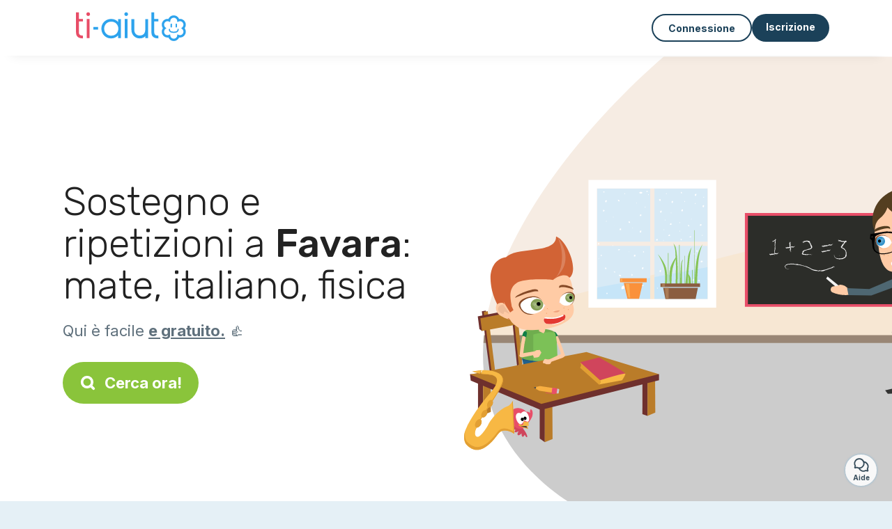

--- FILE ---
content_type: text/html; charset=utf-8
request_url: https://ti-aiuto.it/servizi/lezioni/favara-92026
body_size: 11153
content:
<!DOCTYPE html><html lang="it"><head><meta charset="utf-8" content="text/html" http-equiv="Content-Type" /><meta content="width=device-width, initial-scale=1.0, maximum-scale=1.0, minimal-ui" name="viewport" /><base href="https://ti-aiuto.it/" /><meta content="it-it" http-equiv="content-language" /><title>I migliori prof di sostegno scolastico a Favara</title><meta content="Cerchi ripetizioni a Favara? Matematica, italiano, fisica, chimica, economia... questi professori sapranno trasmetterti tutto il loro sapere!" name="description" /><meta content="favara, 92026, professore privato, matematica, fisica, economia" name="keywords" /><link href="https://fonts.gstatic.com" rel="preconnect" /><link href="https://www.google.com" rel="preconnect" /><link href="https://jnn-pa.googleapis.com" rel="preconnect" /><link href="https://widget.getgist.com" rel="preconnect" /><link href="https://cdn.getgist.com" rel="preconnect" /><link href="https://gist-widget.b-cdn.net" rel="preconnect" /><link href="https://ti-aiuto.it/servizi/lezioni/favara-92026" rel="canonical" /><script>window.currentLocale = 'it';
window.userLogged = 'false' === 'true';
window.isNounouTop = false;
window.uppy_locale = "it_IT";</script><script>// <!-- MANDATORY: BEGIN IAB STUB -->
!function(){var e=function(){var e,t="__tcfapiLocator",a=[],n=window;for(;n;){try{if(n.frames[t]){e=n;break}}catch(e){}if(n===window.top)break;n=n.parent}e||(!function e(){var a=n.document,r=!!n.frames[t];if(!r)if(a.body){var s=a.createElement("iframe");s.style.cssText="display:none",s.name=t,a.body.appendChild(s)}else setTimeout(e,5);return!r}(),n.__tcfapi=function(){for(var e,t=arguments.length,n=new Array(t),r=0;r<t;r++)n[r]=arguments[r];if(!n.length)return a;if("setGdprApplies"===n[0])n.length>3&&2===parseInt(n[1],10)&&"boolean"==typeof n[3]&&(e=n[3],"function"==typeof n[2]&&n[2]("set",!0));else if("ping"===n[0]){var s={gdprApplies:e,cmpLoaded:!1,cmpStatus:"stub"};"function"==typeof n[2]&&n[2](s)}else a.push(n)},n.addEventListener("message",(function(e){var t="string"==typeof e.data,a={};try{a=t?JSON.parse(e.data):e.data}catch(e){}var n=a.__tcfapiCall;n&&window.__tcfapi(n.command,n.version,(function(a,r){var s={__tcfapiReturn:{returnValue:a,success:r,callId:n.callId}};t&&(s=JSON.stringify(s)),e&&e.source&&e.source.postMessage&&e.source.postMessage(s,"*")}),n.parameter)}),!1))};"undefined"!=typeof module?module.exports=e:e()}();

// <!-- MANDATORY: END IAB STUB -->
// language problem should be fixed on 04/08/2025(bug on appconsent side, this date is the deploy date for the fix)
const configSFBXAppConsent = {
  appKey: "33168f4e-0ab6-4b6e-bd18-795dddc5bdee",
  language: "it",
}</script><script src="https://cdn.appconsent.io/tcf2-clear/current/core.bundle.js" defer="defer" async="async"></script><script>window.dataLayer = window.dataLayer || [];
if (typeof gtag === 'function') {
  window.isGtagInitBeforeAppConsent = true
} else {
  function gtag() {
    dataLayer.push(arguments);
  }
}

(window.adsbygoogle = window.adsbygoogle || []).pauseAdRequests = 1;</script><script>// remove old cookie consent if exists
if (document.cookie.indexOf('_cookie_consent') !== -1) {
  document.cookie = '_cookie_consent=; expires=Thu, 01 Jan 1970 00:00:00 GMT; path=/; domain=' + window.location.hostname;
}</script><script>(
    function(w,d,s,l,i){
      w[l]=w[l]||[];
      w[l].push({'gtm.start': new Date().getTime(),event:'gtm.js'});
      var f=d.getElementsByTagName(s)[0], j= d.createElement(s), dl = l != 'dataLayer' ? '&l=' + l : '';
      j.async= true; j.src= 'https://www.googletagmanager.com/gtm.js?id='+i+dl;
      f.parentNode.insertBefore(j,f);
    }
)(window,document,'script','dataLayer','GTM-TFKCKD2T');</script><script>window.brandCountry = "IT"
window.brandName = "ti-aiuto"
window.locale = "it"</script><meta content="I migliori prof di sostegno scolastico a Favara" property="og:title" /><meta content="article" property="og:type" /><meta content="https://ti-aiuto.it/servizi/lezioni/favara-92026" property="og:url" /><meta content="https://ti-aiuto.it/assets/marketplace/fbpost/fbpost-website-ti-aiuto-winter-2b6db1fb7d603b1e5bb4286c242bec42d735a24f87ad99c0ed74969c60da6c44.png" property="og:image" /><meta content="ti-aiuto.it" property="og:site_name" /><meta content="Cerchi ripetizioni a Favara? Matematica, italiano, fisica, chimica, economia... questi professori sapranno trasmetterti tutto il loro sapere!" property="og:description" /><meta content="summary_large_image" name="twitter:card" /><meta content="@tiaiuto_1" name="twitter:site" /><meta content="I migliori prof di sostegno scolastico a Favara" name="twitter:title" /><meta content="Cerchi ripetizioni a Favara? Matematica, italiano, fisica, chimica, economia... questi professori sapranno trasmetterti tutto il loro sapere!" name="twitter:description" /><meta content="https://ti-aiuto.it/assets/marketplace/fbpost/fbpost-website-ti-aiuto-winter-2b6db1fb7d603b1e5bb4286c242bec42d735a24f87ad99c0ed74969c60da6c44.png" name="twitter:image:src" /><meta content="nositelinkssearchbox" name="google" /><meta content="#FFF" name="theme-color" /><meta content="yes" name="mobile-web-app-capable" /><meta content="Ti-aiuto" name="apple-mobile-web-app-title" /><meta content="yes" name="apple-mobile-web-app-capable" /><meta content="default" name="apple-mobile-web-app-status-bar-style" /><meta content="#2DA3ED" name="msapplication-navbutton-color" /><meta content="#2DA3ED" name="msapplication-TileColor" /><meta content="mstile-150x150.png" name="msapplication-TileImage" /><meta content="browserconfig.xml" name="msapplication-config" /><meta content="Ti-aiuto" name="application-name" /><meta content="Ti-aiuto ti semplifica la vita!" name="msapplication-tooltip" /><meta content="/app" name="msapplication-starturl" /><meta content="no" name="msapplication-tap-highlight" /><meta content="yes" name="full-screen" /><meta content="application" name="browsermode" /><meta content="enable/disable" name="nightmode" /><meta content="fitscreen/standard" name="layoutmode" /><meta content="force" name="imagemode" /><meta content="portrait" name="screen-orientation" /><link href="/favicon-16x16.png" rel="icon" sizes="16x16" type="image/png" /><link href="/favicon-32x32.png" rel="icon" sizes="32x32" type="image/png" /><link href="/favicon-48x48.png" rel="icon" sizes="48x48" type="image/png" /><link href="/favicon-96x96.png" rel="icon" sizes="96x96" type="image/png" /><link color="#2DA3ED" href="/safari-pinned-tab.svg" rel="mask-icon" /><link href="/apple-touch-icon.png" rel="apple-touch-icon" sizes="180x180" /><link href="/icon-192x192.png" rel="icon" sizes="192x192" type="image/png" /><link href="/favicon.svg" rel="icon" type="image/svg+xml" /><link href="/favicon.ico" rel="icon" type="image/x-icon" /><link crossorigin="use-credentials" href="/manifest.v3.json" rel="manifest" /><link as="style" href="https://fonts.googleapis.com/css2?family=Inter:wght@400;500;700&amp;&amp;family=Rubik:wght@300;500&amp;display=swap" onload="this.onload=null;this.rel=&#39;stylesheet&#39;" rel="preload" /><noscript><link href="https://fonts.googleapis.com/css2?family=Inter:wght@400;500;700&amp;&amp;family=Rubik:wght@300;500&amp;display=swap" rel="stylesheet" /></noscript><meta content="false" name="turbo-prefetch" /><script src="/packs/js/runtime-6403907038b387a0a6d8.js" data-turbo-track="reload"></script>
<script src="/packs/js/1230-4b674970c5f966fc7867.js" data-turbo-track="reload"></script>
<script src="/packs/js/2232-b36893cbbe1a1702da1d.js" data-turbo-track="reload"></script>
<script src="/packs/js/3927-00113e5d8ccd84256d0f.js" data-turbo-track="reload"></script>
<script src="/packs/js/2492-6fef6c1702368df75eb6.js" data-turbo-track="reload"></script>
<script src="/packs/js/8972-35c873225cbea8b3a3af.js" data-turbo-track="reload"></script>
<script src="/packs/js/3368-d534dccdfe777214f4cc.js" data-turbo-track="reload"></script>
<script src="/packs/js/9009-2cddedbb04ea0bdb52f4.js" data-turbo-track="reload"></script>
<script src="/packs/js/5130-9fa9f3e0a937c290a28f.js" data-turbo-track="reload"></script>
<script src="/packs/js/application-83ff51ddd9e1c27390a4.js" data-turbo-track="reload"></script><link rel="stylesheet" href="/assets/application-b184124bf07006658e9696e4aa60de81e21e4340d8dfbf6f422bffab3afcc6ff.css" media="all" data-turbo-track="reload" defer="defer" /><script src="/assets/application-eab9672bf823728097cddeaceb4e0010718533326ec17730430630e8566e02f3.js" data-turbo-track="reload"></script><meta name="csrf-param" content="authenticity_token" />
<meta name="csrf-token" content="5yafJF97YSxP6_18CTvrLjOujYD-Z_MbPwgYezL5MasNq2lXwcRvufZx8alezMZFVMQpNf-mWVp4B4NXaCPklA" /></head><body class="visitor marketplace-directory" itemscope="" itemtype="http://schema.org/SoftwareApplication"><meta content="Ti-aiuto" itemprop="name" /><meta content="https://ti-aiuto.it" itemprop="url" /><meta content="Web, Android, IOS" itemprop="operatingSystem" /><meta content="UtilitiesApplication" itemprop="applicationCategory" /><meta content="https://ti-aiuto.it/app/install" itemprop="installUrl" /><span itemprop="aggregateRating" itemscope="" itemtype="http://schema.org/AggregateRating"><meta content="4.7" itemprop="ratingValue" /><meta content="756" itemprop="ratingCount" /><meta content="5" itemprop="bestRating" /><meta content="1" itemprop="worstRating" /></span>  <!-- Google Tag Manager (noscript) -->
  <noscript>
    <iframe src="https://www.googletagmanager.com/ns.html?id=GTM-TFKCKD2T" height="0" width="0" style="display:none;visibility:hidden"></iframe>
  </noscript>
  <!-- End Google Tag Manager (noscript) -->
<style>:root {
    --universe-color: #EA93A3;
}</style><div class="page--visitor-menu" id="page"><main role="main"><noscript><div id="javascript-disabled"><p class="small">Javascript è disabilitato sul tuo computer, Ti-aiuto non funzionerà correttamente. Segui queste istruzioni per risolvere il problema:</p><p class="text-center small"><a class="btn btn--primary" target="_blank" href="http://www.enable-javascript.com/fr/">Guida per abilitare Javascript</a></p><p class="small">Se non riesci a risolvere il problema, inviaci una email a ines@ti-aiuto.it:)</p></div></noscript><div id="css-disabled"><p class="small">La configurazione grafica del sito non è stata caricata correttamente sul tuo dispositivo (problema CSS). Ti-aiuto non funzionerà correttamente.</p><p class="small">Per favore, contattaci via email a ines@ti-aiuto.it o &lt;a class=&quot;ask-support-action dotted&quot; href=&quot;#&quot;&gt;tramite la chat del sito&lt;/a&gt; per segnalarci questo problema.</p></div><div class="visitor-top-menu"><div class="visitor-top-menu__content container-xl"><a data-turbo="false" class="logo" aria-label="Torna alla pagina iniziale" href="/"><img alt="Logo Ti-aiuto original" src="/assets/brands/logos-original/ti-aiuto-e84c227a62a5438c8f266060471031b351c125ea628546b85ff54db6a02e96af.svg" /></a><div class="computer-only"></div><a class="btn-menu display-content" data-title="" data-body="<div class=&quot;more-menu-popover mb-5&quot;><a class=&quot;item&quot; href=&quot;/accounts/sign_in&quot;><svg  class='icon icon_log_in icon--24 ' ><use href='/assets/icons/24/log_in-5ed914cf04962ace565b5feacb230039447ac763a26ed8bbb1413d895d735224.svg#icon_log_in'></svg><span>Connessione</span></a><a class=&quot;item pre-registration remote_modal_link&quot; data-turbo-frame=&quot;remote_modal&quot; data-turbo=&quot;true&quot; rel=&quot;nofollow&quot; href=&quot;/signup_flow&quot;><svg  class='icon icon_signpost icon--24 ' ><use href='/assets/icons/24/signpost-0d067be97f454577a0f0629f3415f311d429ae373d13ae9e7c5b671096459b98.svg#icon_signpost'></svg><span>Iscrizione gratuita</span></a></div><p class=&quot;text-center&quot;><img width=&quot;120&quot; src=&quot;/assets/illustrations/girl-success-3b5c1d891457cf1a639e8446f7193288c1810267406ee4126c24dcdcff962d51.svg&quot; /></p>" data-container="false" data-position-canvas="auto" data-position-popup="auto" data-mobile-display="popover" data-computer-display="popover" href="javascript:;"><svg  class='icon icon_menu icon--16 ' ><use href='/assets/icons/16/menu-ed0cad8a519aacef194bf3ee29ed0a85c795116953944e629c9af0c34a9a17d3.svg#icon_menu'></svg> Menu</a><a class="btn btn--secondary ms-auto" href="/accounts/sign_in">Connessione</a><a class="btn btn--primary pre-registration remote_modal_link" data-turbo-frame="remote_modal" data-turbo="true" rel="nofollow" href="/signup_flow?init_signup%5Baction%5D=city_or_department&amp;init_signup%5Bcategory%5D=teach&amp;init_signup%5Bcontroller%5D=marketplace%2Fdirectory&amp;init_signup%5Bid%5D=favara-92026&amp;init_signup%5Broute_locale%5D=&amp;init_signup%5Bsub_category%5D=teach_service_school&amp;init_signup%5Buniverse%5D=child_marketplace">Iscrizione</a></div></div><script>document.addEventListener('click', function (event) {
  if (event.target.matches('.pre-registration')) {
    Tracking.trackGA('preRegistrationFormView', {'connectedUser': "false"});
  }
});</script><span itemprop="location" itemscope="" itemtype="http://schema.org/Place"><meta content="professore privato favara " itemprop="name" /><span itemprop="geo" itemscope="" itemtype="http://schema.org/GeoCoordinates"><meta content="37.3175" itemprop="latitude" /><meta content="13.6623" itemprop="longitude" /></span><span itemprop="address" itemscope="" itemtype="http://schema.org/PostalAddress"><meta content="IT" itemprop="addressCountry" /><meta content="Favara" itemprop="addressLocality" /><meta content="92026" itemprop="postalCode" /></span></span><div class="visitor-topsection homepage-marketplace__search" data-action="marketplace--search-category:transitionCategory@window-&gt;marketplace--category#updateCategory" data-controller="marketplace--category"><div class="visitor-topsection__container"><div class="visitor-topsection__background d-none d-lg-block" style="background-image: url(/assets/homepage/backgrounds/marketplace/teach-winter-951e2ed3af0904b77ab9d2586212e138bcd9d90bcf5258e8d35492b4328a3359.svg)"></div><div class="visitor-topsection__background d-lg-none" style="background-image: url(/assets/homepage/backgrounds/marketplace/teach-winter-mob-eff57e70556b86d87449890b57f467ce4e766978fb81ce45df4a80b49ee437f6.svg)"><div class="visitor-topsection__background-effect"></div></div><div class="container-xl visitor-topsection__content"><div class="row"><div class="col-12 col-lg-6"><div class="visitor-topsection__categories"><h1 class="visitor-topsection__title">Sostegno e ripetizioni a <span>Favara</span>: mate, italiano, fisica</h1><div class="visitor-topsection__promess">Qui è facile <span>e gratuito.</span>&nbsp;👍</div><a id="main-cta" class="btn btn--primary btn--validation btn--huge btn--left-icon remote_modal_link" data-turbo-frame="remote_modal" data-turbo="true" data-turbo-disable-with="<span class='spinner-border spinner-border-sm' role='status'></span>&nbsp;&nbsp;In corso…" rel="nofollow" href="/signup_flow"><svg  class='icon icon_search icon--12 ' ><use href='/assets/icons/12/search-7630cb76abbf9de71892bb73fe015e7e86d6c693bc50f0b8ca8fd500b53ee6ea.svg#icon_search'></svg> Cerca ora!</a></div></div></div></div></div></div><div class="visitor-marketplace-advantage"><div class="container-xl"><div class="row d-flex justify-content-center mobile-none"><div class="col-lg-3 col-md-4 d-flex justify-content-center flex-column gap-3 align-items-center"><img loading="defer" alt="illustation Efficiente" src="/assets/homepage/illustration-marketplace-top-ae2f31c49a5cadaf71e041f9a8e88451df44d61e6e5669c183f93b8d033712ec.svg" /><h2 class="m-0 text-center">Efficiente</h2><div class="text-center">Tutti i giorni, centinaia di nuovi annunci.</div></div><div class="col-lg-3 col-md-4 d-flex justify-content-center flex-column gap-3 align-items-center"><img loading="defer" alt="illustation In sicurezza" src="/assets/homepage/illustration-marketplace-trust-43b1499e9704baa46c94d9a97e4f10dfbd8ea9cfe6f20039de14d9181012804f.svg" /><h2 class="m-0 text-center">In sicurezza</h2><div class="text-center">Profili completi, verifiche, commenti: trova il tuo candidato serenamente.</div></div><div class="col-lg-3 col-md-4 d-flex justify-content-center flex-column gap-3 align-items-center"><img loading="defer" alt="illustation ...ed è gratis!" src="/assets/homepage/illustration-marketplace-free-1ca918face17b147b47ae3a35169a0162a82342055ad44e3d5db3b6a4896ba31.svg" /><h2 class="m-0 text-center">...ed è gratis!</h2><div class="text-center">Contattarsi ed incontrarsi gratuitamente? Qui è possibile:)</div></div></div><div class="mobile-only visitor-marketplace-advantage__mobile-container"><div class="segment not-full-width"><div class="visitor-marketplace-advantage__mobile"><img loading="defer" alt="illustation Efficiente" src="/assets/homepage/illustration-marketplace-free-1ca918face17b147b47ae3a35169a0162a82342055ad44e3d5db3b6a4896ba31.svg" /><h2 class="m-0">Gratuito!</h2><div class="text-center">Contattarsi ed incontrarsi gratuitamente? Qui è possibile:)</div></div></div><div class="segment not-full-width"><div class="visitor-marketplace-advantage__mobile"><img loading="defer" alt="illustation In sicurezza" src="/assets/homepage/illustration-marketplace-top-ae2f31c49a5cadaf71e041f9a8e88451df44d61e6e5669c183f93b8d033712ec.svg" /><h2 class="m-0">Efficiente</h2><div class="text-center">Tutti i giorni, centinaia di nuovi annunci.</div></div></div><div class="segment not-full-width"><div class="visitor-marketplace-advantage__mobile"><img loading="defer" alt="illustation ...ed è gratis!" src="/assets/homepage/illustration-marketplace-trust-43b1499e9704baa46c94d9a97e4f10dfbd8ea9cfe6f20039de14d9181012804f.svg" /><h2 class="m-0">In sicurezza</h2><div class="text-center">Profili completi, verifiche, commenti: trova il tuo candidato serenamente.</div></div></div></div></div></div><div class="container mt-5 pt-5"><div class="row"><div class="col"><div class="breadcrumb" itemscope="" itemtype="https://schema.org/BreadcrumbList"><div itemprop="itemListElement" itemscope="" itemtype="https://schema.org/ListItem"><meta content="1" itemprop="position" /><a itemprop="item" href="/servizi/lezioni"><span itemprop="name">Professore privato</span></a></div> › <div itemprop="itemListElement" itemscope="" itemtype="https://schema.org/ListItem"><meta content="2" itemprop="position" /><a itemprop="item" href="/servizi/lezioni/agrigento"><span itemprop="name">Agrigento</span></a></div> › <div itemprop="itemListElement" itemscope="" itemtype="https://schema.org/ListItem"><meta content="3" itemprop="position" /><span itemprop="name">Favara</span></div></div></div></div><div class="row"><div class="col-md-8 order-md-2"><div class="directory__list"><article class="directory__item"><figure class="avatar"><img class="thumb-image account-image account-9350212" loading="lazy" alt="avatar thumb" onerror="this.onerror=null;this.src=&#39;/assets/avatars/default-avatar-woman-bb921ef1295418c614df7a5d5b33abe372a434dfe4dc770fbead5f36e3639c26.svg&#39;;" src="/uploads/avatars/2025/10/4871621/thumb_6cd79b1c7c.webp" /></figure><main itemscope="true" itemtype="https://schema.org/ChildCare"><meta content="Antonio, professeur particulier de maths a Favara" itemprop="name" /><meta content="Favara" itemprop="address" /><h2><a itemprop="url" target="_blank" data-controller="tracking" data-tracking-event-name-value="serviceListSeoClick" data-action="click-&gt;tracking#trackGA" href="https://ti-aiuto.it/professore-privato-matematica-favara">Antonio, professore privato di matematica a Favara</a></h2><p>PROF. DI STATISTICA E MATEMATICA
IMPARTISCE LEZIONI PRIVATE DI STATISTICA E MATEMATICA
PER TUTTE LE FACOLTA’ E SCUOLE DI OGNI ORDINE E GRADO
ANCHE A DOMICILIO
</p></main></article><article class="directory__item"><figure class="avatar"><img class="thumb-image account-image account-9307060" loading="lazy" alt="avatar thumb" onerror="this.onerror=null;this.src=&#39;/assets/avatars/default-avatar-woman-bb921ef1295418c614df7a5d5b33abe372a434dfe4dc770fbead5f36e3639c26.svg&#39;;" src="https://storage.uk.cloud.ovh.net:443/v1/AUTH_fa9d327c33094392a5355e4877298168/topassmat-prod/uploads/avatars/2023/12/2879301/thumb_b2144e7662.webp" /></figure><main itemscope="true" itemtype="https://schema.org/ChildCare"><meta content="Melissa, professeur particulier de langues a Favara" itemprop="name" /><meta content="Favara" itemprop="address" /><h2><a itemprop="url" target="_blank" data-controller="tracking" data-tracking-event-name-value="serviceListSeoClick" data-action="click-&gt;tracking#trackGA" href="https://ti-aiuto.it/professore-privato-lingue-favara-92026">Melissa, professore privato di lingue a Favara</a></h2><p>Not tanto to explain
me piace help U to understand Inglese.</p></main></article><article class="directory__item"><figure class="avatar"><img class="thumb-image account-image account-8289213" loading="lazy" alt="avatar thumb" onerror="this.onerror=null;this.src=&#39;/assets/avatars/default-avatar-woman-bb921ef1295418c614df7a5d5b33abe372a434dfe4dc770fbead5f36e3639c26.svg&#39;;" src="/assets/avatars/default-avatar-woman-bb921ef1295418c614df7a5d5b33abe372a434dfe4dc770fbead5f36e3639c26.svg" /></figure><main itemscope="true" itemtype="https://schema.org/ChildCare"><meta content="Graziella, prof particulier a Favara" itemprop="name" /><meta content="Favara" itemprop="address" /><h2><a itemprop="url" target="_blank" data-controller="tracking" data-tracking-event-name-value="serviceListSeoClick" data-action="click-&gt;tracking#trackGA" href="https://ti-aiuto.it/prof-privato-favara">Graziella, prof privato a Favara</a></h2><p>  Graziella 
Laurea scienze della formazione 
Educatrice presso l' istituto comprensivo Brancati di Favara 
Anni di servizio come educatrice 7
Anni di lavoro doposcuola 10
</p></main></article><article class="directory__item"><figure class="avatar"><img class="thumb-image account-image account-3520076" loading="lazy" alt="avatar thumb" onerror="this.onerror=null;this.src=&#39;/assets/avatars/default-avatar-woman-bb921ef1295418c614df7a5d5b33abe372a434dfe4dc770fbead5f36e3639c26.svg&#39;;" src="/assets/avatars/default-avatar-woman-bb921ef1295418c614df7a5d5b33abe372a434dfe4dc770fbead5f36e3639c26.svg" /></figure><main itemscope="true" itemtype="https://schema.org/ChildCare"><meta content="Ivana, cours soutien scolaire a Favara" itemprop="name" /><meta content="Favara" itemprop="address" /><h2><a itemprop="url" target="_blank" data-controller="tracking" data-tracking-event-name-value="serviceListSeoClick" data-action="click-&gt;tracking#trackGA" href="https://ti-aiuto.it/lezione-ripetizioni-favara-1">Ivana, lezione ripetizioni a Favara</a></h2><p>sono Marika ho 15 anni mi piace tanto insegnare la matematica </p></main></article><div class="directory__proximity-ads mt-4"><h2>Ci sono poche inserzioni attive a Favara. Ecco quelle disponibili nelle vicinanze.</h2><article class="directory__item"><figure class="avatar"><img class="thumb-image account-image account-7719702" loading="lazy" alt="avatar thumb" onerror="this.onerror=null;this.src=&#39;/assets/avatars/default-avatar-woman-bb921ef1295418c614df7a5d5b33abe372a434dfe4dc770fbead5f36e3639c26.svg&#39;;" src="https://storage.uk.cloud.ovh.net:443/v1/AUTH_fa9d327c33094392a5355e4877298168/topassmat-prod/uploads/avatars/2021/6/2291686/thumb_8a6b7137a9.webp" /></figure><main itemscope="true" itemtype="https://schema.org/ChildCare"><meta content="Giulia, prof  ripetizioni - 92100 Agrigento" itemprop="name" /><meta content="Agrigento" itemprop="address" /><h2><a itemprop="url" target="_blank" data-controller="tracking" data-tracking-event-name-value="serviceListSeoClick" data-action="click-&gt;tracking#trackGA" href="https://ti-aiuto.it/prof-ripetizioni-92100-agrigento-1">Giulia, prof  ripetizioni - 92100 Agrigento</a></h2><p>Mi piace molto insegnare quel che so ed ho molta pazienza avendo un frattelo minore es essendo pure un ex militare</p></main></article><article class="directory__item"><figure class="avatar"><img class="thumb-image account-image account-9497165" loading="lazy" alt="avatar thumb" onerror="this.onerror=null;this.src=&#39;/assets/avatars/default-avatar-woman-bb921ef1295418c614df7a5d5b33abe372a434dfe4dc770fbead5f36e3639c26.svg&#39;;" src="https://storage.uk.cloud.ovh.net:443/v1/AUTH_fa9d327c33094392a5355e4877298168/topassmat-prod/uploads/avatars/2026/1/5056079/thumb_bfb21975cb.webp" /></figure><main itemscope="true" itemtype="https://schema.org/ChildCare"><meta content="Chiara Maria, di lezioni private ripetizioni a Agrigento" itemprop="name" /><meta content="Agrigento" itemprop="address" /><h2><a itemprop="url" target="_blank" data-controller="tracking" data-tracking-event-name-value="serviceListSeoClick" data-action="click-&gt;tracking#trackGA" href="https://ti-aiuto.it/di-lezioni-private-ripetizioni-agrigento-76587">Chiara Maria, di lezioni private ripetizioni a Agrigento</a></h2><p>​Ciao a tutti! 👋
Mi chiamo Chiara   e abito ad Agrigento. Mi propongo come babysitter o per dare una mano con i compiti nel pomeriggio. 📚🎨
​Sono una persona solare, super paziente e mi piace molto stare con i bambini. Posso aiutarli a finire i compiti (senza stress!), preparare la merenda o semplicemente passare del tempo insieme con giochi creativi e all'aria aperta.

​In breve su di me:
- Laurea: In Scienze dell'Educazione (prima infanzia). Frequento la Magistrale in Scienze Pedagogiche. 

...</p></main></article><article class="directory__item"><figure class="avatar"><img class="thumb-image account-image account-8739998" loading="lazy" alt="avatar thumb" onerror="this.onerror=null;this.src=&#39;/assets/avatars/default-avatar-woman-bb921ef1295418c614df7a5d5b33abe372a434dfe4dc770fbead5f36e3639c26.svg&#39;;" src="/assets/avatars/default-avatar-woman-bb921ef1295418c614df7a5d5b33abe372a434dfe4dc770fbead5f36e3639c26.svg" /></figure><main itemscope="true" itemtype="https://schema.org/ChildCare"><meta content="Simona, lezione ripetizioni a Agrigento" itemprop="name" /><meta content="Agrigento" itemprop="address" /><h2><a itemprop="url" target="_blank" data-controller="tracking" data-tracking-event-name-value="serviceListSeoClick" data-action="click-&gt;tracking#trackGA" href="https://ti-aiuto.it/lezione-ripetizioni-agrigento-92100-2">Simona, lezione ripetizioni a Agrigento</a></h2><p>Sono Simona,
Offro aiuto doposcuola, sono laureata in scienze dell'educazione e della formazione. Ho esperienza doposcuola da due anni. Cerco di rendere lo studio meno noioso possibile e far sì che il discente apprenda con più facilità ciò che studia. </p></main></article><article class="directory__item"><figure class="avatar"><img class="thumb-image account-image account-1728066" loading="lazy" alt="avatar thumb" onerror="this.onerror=null;this.src=&#39;/assets/avatars/default-avatar-woman-bb921ef1295418c614df7a5d5b33abe372a434dfe4dc770fbead5f36e3639c26.svg&#39;;" src="/assets/avatars/default-avatar-woman-bb921ef1295418c614df7a5d5b33abe372a434dfe4dc770fbead5f36e3639c26.svg" /></figure><main itemscope="true" itemtype="https://schema.org/ChildCare"><meta content="Erika, prof  ripetizioni a Agrigento" itemprop="name" /><meta content="Agrigento" itemprop="address" /><h2><span class="link obf-link" data-controller="clickable" data-tracking-event-name-value="serviceListSeoClick" data-action="click-&gt;clickable#navigate" data-url="https://ti-aiuto.it/prof-ripetizioni-agrigento-2" data-target="_blank" data-turbo-frame="_top" data-turbo-method="get" style="cursor: pointer;">Erika, prof  ripetizioni a Agrigento</span></h2><p>Ho studiato presso liceo scientifico</p></main></article><article class="directory__item"><figure class="avatar"><img class="thumb-image account-image account-8336038" loading="lazy" alt="avatar thumb" onerror="this.onerror=null;this.src=&#39;/assets/avatars/default-avatar-woman-bb921ef1295418c614df7a5d5b33abe372a434dfe4dc770fbead5f36e3639c26.svg&#39;;" src="/assets/avatars/default-avatar-woman-bb921ef1295418c614df7a5d5b33abe372a434dfe4dc770fbead5f36e3639c26.svg" /></figure><main itemscope="true" itemtype="https://schema.org/ChildCare"><meta content="Marta, professore privato ripetizioni a Agrigento" itemprop="name" /><meta content="Agrigento" itemprop="address" /><h2><a itemprop="url" target="_blank" data-controller="tracking" data-tracking-event-name-value="serviceListSeoClick" data-action="click-&gt;tracking#trackGA" href="https://ti-aiuto.it/professore-privato-ripetizioni-agrigento-92100-76665">Marta, professore privato ripetizioni a Agrigento</a></h2><p>Offro servizio di doposcuola per classi primarie e secondarie di secondo grado. </p></main></article><article class="directory__item"><figure class="avatar"><img class="thumb-image account-image account-5260388" loading="lazy" alt="avatar thumb" onerror="this.onerror=null;this.src=&#39;/assets/avatars/default-avatar-woman-bb921ef1295418c614df7a5d5b33abe372a434dfe4dc770fbead5f36e3639c26.svg&#39;;" src="https://storage.uk.cloud.ovh.net:443/v1/AUTH_fa9d327c33094392a5355e4877298168/topassmat-prod/uploads/avatars/2020/7/2019594/thumb_fb0e55bbe0.webp" /></figure><main itemscope="true" itemtype="https://schema.org/ChildCare"><meta content="Antonella, lezione ripetizioni a Agrigento" itemprop="name" /><meta content="Agrigento" itemprop="address" /><h2><a itemprop="url" target="_blank" data-controller="tracking" data-tracking-event-name-value="serviceListSeoClick" data-action="click-&gt;tracking#trackGA" href="https://ti-aiuto.it/lezione-ripetizioni-agrigento-5">Antonella, lezione ripetizioni a Agrigento</a></h2><p>Sono Psicologa, la mia classe di insegnamento è filosofia e scienze umane, ma ho frequentato il liceo scientifico e sostenuto diversi esami all'Università che mi consentono di dare ripetizioni anche in materie scientifiche. Uso metodi innovativi per l'apprendimento rapido. Sono specializzata su sostegno scolastico, disturbi dell’apprendimento e autismo.</p></main></article><article class="directory__item"><figure class="avatar"><img class="thumb-image account-image account-7177923" loading="lazy" alt="avatar thumb" onerror="this.onerror=null;this.src=&#39;/assets/avatars/default-avatar-woman-bb921ef1295418c614df7a5d5b33abe372a434dfe4dc770fbead5f36e3639c26.svg&#39;;" src="/assets/avatars/default-avatar-woman-bb921ef1295418c614df7a5d5b33abe372a434dfe4dc770fbead5f36e3639c26.svg" /></figure><main itemscope="true" itemtype="https://schema.org/ChildCare"><meta content="Alessandra, prof privato ripetizioni - 92100 Villaggio mose&#39;" itemprop="name" /><meta content="Villaggio Mose&#39;" itemprop="address" /><h2><a itemprop="url" target="_blank" data-controller="tracking" data-tracking-event-name-value="serviceListSeoClick" data-action="click-&gt;tracking#trackGA" href="https://ti-aiuto.it/prof-privato-ripetizioni-92100-villaggio-mose">Alessandra, prof privato ripetizioni - 92100 Villaggio mose&#39;</a></h2><p>Salve io sono diplomata segretaria d'amministrazione do lezioni private per bambini scuola primaria ho gia esperienza avendo fatta doposcuola per due anni chi è interessato mi contatti le materie che insegno sono italiano storia geografia ho molta dimestichezza con i bambini mi piace instaurare un rapporto empatico con loro</p></main></article><article class="directory__item"><figure class="avatar"><img class="thumb-image account-image account-7916826" loading="lazy" alt="avatar thumb" onerror="this.onerror=null;this.src=&#39;/assets/avatars/default-avatar-man-0cd978527291a9616c12b2a18a991c8cafc91d27f1ba298ad473634af7033735.svg&#39;;" src="/assets/avatars/default-avatar-man-0cd978527291a9616c12b2a18a991c8cafc91d27f1ba298ad473634af7033735.svg" /></figure><main itemscope="true" itemtype="https://schema.org/ChildCare"><meta content="Manuel, prof  ripetizioni a Grotte" itemprop="name" /><meta content="Grotte" itemprop="address" /><h2><span class="link obf-link" data-controller="clickable" data-tracking-event-name-value="serviceListSeoClick" data-action="click-&gt;clickable#navigate" data-url="https://ti-aiuto.it/prof-ripetizioni-grotte-92020" data-target="_blank" data-turbo-frame="_top" data-turbo-method="get" style="cursor: pointer;">Manuel, prof  ripetizioni a Grotte</span></h2><p>Ciao sono Manuel e ho 18 anni. Sono uno studente del quinto anno del liceo linguistico. Propongo lezioni private di:
- Lingua e Letteratura Italiana (fino al liceo)
- Storia e Filosofia (fino al liceo)
- Geografia (fino alla scuola media)</p></main></article><article class="directory__item"><figure class="avatar"><img class="thumb-image account-image account-9283954" loading="lazy" alt="avatar thumb" onerror="this.onerror=null;this.src=&#39;/assets/avatars/default-avatar-woman-bb921ef1295418c614df7a5d5b33abe372a434dfe4dc770fbead5f36e3639c26.svg&#39;;" src="/assets/avatars/default-avatar-woman-bb921ef1295418c614df7a5d5b33abe372a434dfe4dc770fbead5f36e3639c26.svg" /></figure><main itemscope="true" itemtype="https://schema.org/ChildCare"><meta content="Fra, professore privato ripetizioni a Aragona" itemprop="name" /><meta content="Aragona" itemprop="address" /><h2><a itemprop="url" target="_blank" data-controller="tracking" data-tracking-event-name-value="serviceListSeoClick" data-action="click-&gt;tracking#trackGA" href="https://ti-aiuto.it/professore-privato-ripetizioni-aragona">Fra, professore privato ripetizioni a Aragona</a></h2><p>Ciao, sono Francesca!
Da anni aiuto bambini e ragazzi a svolgere i compiti, a capire meglio ciò che studiano e, soprattutto, a sviluppare un metodo di studio proprio.
Con me imparare diventa un’esperienza efficace, serena e anche divertente!
Allora, cosa aspetti?
Ci sono io, pronta ad accompagnarti in questo percorso!
Sono disposta a spostarmi avendo un mezzo </p></main></article><article class="directory__item"><figure class="avatar"><img class="thumb-image account-image account-7895088" loading="lazy" alt="avatar thumb" onerror="this.onerror=null;this.src=&#39;/assets/avatars/default-avatar-woman-bb921ef1295418c614df7a5d5b33abe372a434dfe4dc770fbead5f36e3639c26.svg&#39;;" src="https://storage.uk.cloud.ovh.net:443/v1/AUTH_fa9d327c33094392a5355e4877298168/topassmat-prod/uploads/avatars/2024/2/2816234/thumb_8f2c0da0a7.webp" /></figure><main itemscope="true" itemtype="https://schema.org/ChildCare"><meta content="Laura, prof  ripetizioni a Caldare" itemprop="name" /><meta content="Caldare" itemprop="address" /><h2><span class="link obf-link" data-controller="clickable" data-tracking-event-name-value="serviceListSeoClick" data-action="click-&gt;clickable#navigate" data-url="https://ti-aiuto.it/prof-ripetizioni-caldare" data-target="_blank" data-turbo-frame="_top" data-turbo-method="get" style="cursor: pointer;">Laura, prof  ripetizioni a Caldare</span></h2><p>Sono una docente laureata nella facoltà magistrale di Scienze della Formazione Primaria. Negli anni da studentessa ho lavorato come tutor universitario a miei coetanei. Ho svolto attività di doposcuola. Attualmente frequento un corso di specializzazione su sostegno. Mi piace tenermi aggiornata nel mio settore. Sono a conoscenza delle principali metodologie e strategie didattiche, rispondenti le diverse esigenze e stili di apprendimento degli studenti e cerco di metterle in atto durante le mie...</p></main></article></div></div></div><div class="col-md-4 order-md-1"><div class="directory__side-column"><h2 class="mt-4">Agrigento, le città principali </h2><div class="d-flex flex-column gap-1"><h3 class="font--small"><a href="https://ti-aiuto.it/servizi/lezioni/sciacca-92019">Professore privato Sciacca</a></h3><h3 class="font--small"><a href="https://ti-aiuto.it/servizi/lezioni/licata-92027">Professore privato Licata</a></h3><h3 class="font--small"><a href="https://ti-aiuto.it/servizi/lezioni/canicatti-92024">Professore privato Canicatti&#39;</a></h3><h3 class="font--small"><a href="https://ti-aiuto.it/servizi/lezioni/agrigento-92100">Professore privato Agrigento</a></h3><h3 class="font--small"><a href="https://ti-aiuto.it/servizi/lezioni/palma-di-montechiaro-92020">Professore privato Palma Di Montechiaro</a></h3></div><div class="mt-3 mb-3"></div><h2 class="mt-4">Altri annunci</h2><div class="d-flex flex-column gap-1"><h3 class="font--small"><a href="https://ti-aiuto.it/servizi/lezioni/favara-92026">Professore privato Favara</a></h3><h3 class="font--small"><a href="https://ti-aiuto.it/servizi/lingue/favara-92026">Professore di lingua Favara</a></h3><h3 class="font--small"><a href="https://ti-aiuto.it/servizi/musica/favara-92026">Professore di musica Favara</a></h3><h3 class="font--small"><a href="https://ti-aiuto.it/servizi/corsi/favara-92026">Lezione privata Favara</a></h3></div><h2 class="mt-4">Vicino a Favara</h2><div class="d-flex flex-column gap-1"><h3 class="font--small"><a href="https://ti-aiuto.it/servizi/lezioni/castrofilippo-92020">Professore privato Castrofilippo</a></h3><h3 class="font--small"><a href="https://ti-aiuto.it/servizi/lezioni/villaseta-92100">Professore privato Villaseta</a></h3><h3 class="font--small"><a href="https://ti-aiuto.it/servizi/lezioni/san-leone-mose-92100">Professore privato San Leone Mose&#39;</a></h3><h3 class="font--small"><a href="https://ti-aiuto.it/servizi/lezioni/villaggio-mose-92100">Professore privato Villaggio Mose&#39;</a></h3><h3 class="font--small"><a href="https://ti-aiuto.it/servizi/lezioni/borgo-la-loggia-92100">Professore privato Borgo La Loggia</a></h3></div><div class="mt-3 mb-3"></div></div></div></div></div><script>Tracking.trackGA(
    'landingCityView',
    {
      'pageType': 'landing_city',
      'category': "teach",
      'subcategory': "teach_service_school",
      'connectedUser': "false",
    }
);</script><footer><div class="footer__top"><svg preserveAspectRatio="none" role="img" viewBox="0 0 1200 40"><path d="M 1200 0 C 600 0 600 40 0 40 L 1200 40"></path></svg></div><div class="footer__content"><div class="container-xl align-items-center"><div class="logo-content"><a href="/"><img alt="Logo Ti-aiuto original" src="/assets/brands/logos-original/ti-aiuto-e84c227a62a5438c8f266060471031b351c125ea628546b85ff54db6a02e96af.svg" /></a></div><div class="links"><div class="item"><span class="link obf-link" data-url="/terms-of-use" data-controller="clickable" data-action="click-&gt;clickable#navigate" data-turbo-frame="_top" data-turbo-method="get" style="cursor: pointer;">CGV</span></div><div class="item"><span class="link obf-link" data-url="/privacy-policy" data-controller="clickable" data-action="click-&gt;clickable#navigate" data-turbo-frame="_top" data-turbo-method="get" style="cursor: pointer;">Privacy</span></div><div class="item"><span class="link obf-link" data-url="/legal-information" data-controller="clickable" data-action="click-&gt;clickable#navigate" data-turbo-frame="_top" data-turbo-method="get" style="cursor: pointer;">Menzioni legali</span></div><div class="item"><span class="link obf-link" data-controller="cookie-management">Gestione dei cookie</span></div></div><div id="rating"><a class="main-link" aria-label="valutazione" href="https://ti-aiuto.it/recensioni"></a><div class="content"><div class="notes"><svg  class='icon icon_star icon--16 ' ><use href='/assets/icons/16/star-e8f25c9d7974f62b9a930ddc8db5f4e4b41a5e13714d13a1fdc1ebf2d6174c5a.svg#icon_star'></svg><span class="average">4,7/5</span><span class="reviews-counter"> 756 <span>valutazione</span></span></div></div></div></div></div><div class="footer__copyright"><span class="footer__copyright-text">© Ti-aiuto 2024/2029. Tutti i diritti riservati</span></div></footer></main></div><div class="ask-support-action bubble-fixed" id="support-launcher"><svg  class='icon icon_chat_outline icon--24 ' ><use href='/assets/icons/24/chat_outline-dbc3244367324a0663cd91f336ceee20b9c5bd797ceb8d45823a692545ba5cb1.svg#icon_chat_outline'></svg><div class="bubble-fixed__title">Aide</div><div class="gist-unread-indicator bubble-fixed__badge"><span class="counter"></span></div></div><div aria-labelledby="modal_support_action_label" class="modal  fade" data-action="turbo:before-render@document->modal#hideBeforeRender" data-controller="modal" data-modal-close-other-modals-value="0" data-modal-on-close-value="" data-modal-show-on-display-value="0" id="modal_support_action" tabindex="-1"><div class="modal-dialog modal-fullscreen-md-down"><div class="modal-content modal__content "><div class="modal-header modal__header"><div class="modal-title" id="modal_support_action_label">Hai bisogno di aiuto?</div><div aria-label="Close" class="modal__close" data-bs-dismiss="modal" type="button"><svg  class='icon icon_close icon--16 ' ><use href='/assets/icons/12/close-cd24ebf8836814003893ed26dd44115c3bcd880494159342ebbf38e95c6c1560.svg#icon_close'></svg></div></div><div class="modal-body remote_modal_body" id="modal_support_action_body"><div class="container-lg"><h4>Contatta il supporto</h4><p>Puoi contattarci inviandoci una email all'indirizzo <b>ines@ti-aiuto.it</b>📨</p><p class="text-center mt-5"><a class="btn btn--primary btn--left-icon" target="_blank" href="mailto:ines@ti-aiuto.it"><svg  class='icon icon_email icon--12 ' ><use href='/assets/icons/12/email-72d84f1585bf26d46cec00f0dad761c8ea7e86c80b71cede1fa13f6e717df4bc.svg#icon_email'></svg>ines@ti-aiuto.it</a></p></div></div><div aria-label="Close" class="modal__actions-close" data-bs-dismiss="modal"><span>Chiudi</span></div></div></div></div><div aria-labelledby="" class="offcanvas offcanvas-bottom" id="display-content-offcanvas-bottom" tabindex="-1"><div class="offcanvas-header"><div class="offcanvas__slider"><span class="slider-btn"></span></div><div class="offcanvas-title"></div></div><div class="offcanvas-body small"></div></div><div aria-labelledby="" class="offcanvas offcanvas-end" id="display-content-offcanvas-end" tabindex="-1"><div class="offcanvas-header"><svg  class='icon icon_close icon--12 offcanvas-close' ><use href='/assets/icons/12/close-cd24ebf8836814003893ed26dd44115c3bcd880494159342ebbf38e95c6c1560.svg#icon_close'></svg><div class="offcanvas-title"></div></div><div class="offcanvas-body small"></div></div><div id="modal-list"><turbo-frame id="remote_modal" target="_top"></turbo-frame><turbo-frame id="remote_modal_2" target="_top"></turbo-frame></div></body></html>

--- FILE ---
content_type: image/svg+xml
request_url: https://ti-aiuto.it/assets/brands/logos-original/ti-aiuto-e84c227a62a5438c8f266060471031b351c125ea628546b85ff54db6a02e96af.svg
body_size: 1713
content:
<svg width="623" height="187" viewBox="0 0 623 187" fill="none" xmlns="http://www.w3.org/2000/svg">
<g clip-path="url(#clip0_6849_5556)">
<path d="M46.2 45.6V59.2H24V116C24 131.2 32 135.2 46.2 135.2V150.2C21.4 150.2 9 139.6 9 118.4V9.99999H24V45.6H46.2ZM81.8687 148.6H66.6688V45.8H81.8687V148.6ZM84.0688 19.8C84.0688 33 64.4688 33 64.4688 19.8C64.4688 6.8 84.0688 6.8 84.0688 19.8Z" fill="#E84D67"/>
<path d="M126.959 102.6H102.359V89H126.959V102.6ZM235.133 47H250.133V148.6H235.133V133.6C230.333 139 224.533 143.2 218.133 146C211.733 148.8 204.733 150.2 197.533 150.2C190.733 150.4 183.733 149.2 177.333 146.6C170.933 144 165.133 140.2 160.133 135.2C155.133 130.4 151.333 124.4 148.733 118C146.133 111.6 144.933 104.8 145.133 97.8C144.933 91 146.133 84 148.733 77.6C151.333 71.2 155.333 65.4 160.133 60.6C165.133 55.8 170.933 52 177.333 49.4C183.733 46.8 190.733 45.6 197.533 45.8C204.733 45.6 211.733 47 218.133 49.8C224.533 52.6 230.333 56.8 234.933 62H235.133V47ZM197.533 135.6C223.933 135.6 235.933 116 235.933 98C235.933 79.8 223.933 60.2 197.533 60.2C192.733 60.2 187.733 61 183.133 62.8C178.333 64.6 174.133 67.4 170.733 71C167.133 74.6 164.333 78.8 162.533 83.4C160.733 88 159.933 93 160.133 98C159.933 103 160.933 107.8 162.733 112.6C164.533 117.2 167.133 121.4 170.733 124.8C174.333 128.4 178.533 131.2 183.133 133C187.733 134.8 192.733 135.8 197.533 135.6ZM285.775 148.6H270.575V45.8H285.775V148.6ZM287.975 19.8C287.975 33 268.375 33 268.375 19.8C268.375 6.8 287.975 6.8 287.975 19.8ZM380.266 46.8H395.466V148.6H380.466V138.6C374.266 145.6 363.266 150.2 350.866 150.2C337.866 150.2 327.266 145.8 318.866 137C310.466 128.4 306.266 117.4 306.266 104.4V46.8H321.666V106C321.666 114.6 326.666 134.8 350.866 134.8C375.866 134.8 380.266 114.6 380.266 106.2V46.8ZM450.888 45.6V59.2H428.688V116C428.688 131.2 436.688 135.2 450.888 135.2V150.2C426.088 150.2 413.688 139.6 413.688 118.4V9.99999H428.688V45.6H450.888ZM556.556 98.4C558.556 98.4 559.956 100 559.956 101.8C559.956 109.2 556.956 114.4 551.156 117.2C545.556 120 538.356 120.4 533.356 120.4C528.556 120.4 521.356 120 515.756 117.2C509.956 114.4 506.956 109.2 506.956 101.8C506.956 100 508.356 98.4 510.356 98.4C512.156 98.4 513.556 100 513.556 101.8C513.556 109.2 516.956 113.8 533.356 113.8C549.956 113.8 553.356 109.2 553.356 101.8C553.356 100 554.756 98.4 556.556 98.4ZM520.156 91.6C518.156 91.6 516.356 90 516.356 87.8V74.4C516.356 72.2 518.156 70.6 520.156 70.6C522.356 70.6 523.956 72.2 523.956 74.4V87.8C523.956 90 522.356 91.6 520.156 91.6ZM546.756 91.6C544.556 91.6 542.956 90 542.956 87.8V74.4C542.956 72.2 544.556 70.6 546.756 70.6C548.756 70.6 550.556 72.2 550.556 74.4V87.8C550.556 90 548.756 91.6 546.756 91.6ZM591.556 95.4C592.156 96 592.556 96.8 592.956 97.4C596.156 102.4 597.956 108.2 597.956 114.2C597.956 131.4 583.956 145.6 566.756 145.6C565.156 145.6 563.756 145.4 562.156 145.2C559.756 150.8 555.956 155.4 550.956 158.8C545.756 162.4 539.756 164.2 533.356 164.2C527.156 164.2 521.156 162.4 515.956 158.8C510.956 155.4 507.156 150.8 504.756 145.2C503.156 145.4 501.756 145.6 500.156 145.6C482.956 145.6 469.156 131.4 469.156 114.2C469.156 108.2 470.756 102.4 473.956 97.4C474.356 96.8 474.756 96 475.356 95.4C474.756 94.8 474.356 94.2 473.956 93.4C470.756 88.4 469.156 82.6 469.156 76.6C469.156 59.4 482.956 45.4 500.156 45.4C501.756 45.4 503.156 45.4 504.756 45.6C507.156 40.2 510.956 35.4 515.956 32C521.156 28.4 527.156 26.6 533.356 26.6C539.756 26.6 545.756 28.4 550.956 32C555.956 35.4 559.756 40.2 562.156 45.6C563.756 45.4 565.156 45.4 566.756 45.4C583.956 45.4 597.956 59.4 597.956 76.6C597.956 82.6 596.156 88.4 592.956 93.4C592.556 94.2 592.156 94.8 591.556 95.4ZM574.956 97.2C574.156 97 573.756 96.2 573.756 95.4C573.756 94.6 574.156 94 574.956 93.6C581.356 90.4 585.356 84 585.356 76.6C585.356 66.2 576.956 57.8 566.756 57.8C562.556 57.8 558.756 59.2 555.356 61.6C554.756 62.2 553.756 62.2 553.156 61.8C552.356 61.4 551.956 60.6 552.156 59.8C552.156 59.2 552.156 58.6 552.156 57.8C552.156 47.4 543.756 39 533.356 39C523.156 39 514.756 47.4 514.756 57.8C514.756 58.6 514.756 59.2 514.756 59.8C514.956 60.6 514.556 61.4 513.756 61.8C513.156 62.2 512.156 62.2 511.556 61.6C508.156 59.2 504.356 57.8 500.156 57.8C489.956 57.8 481.556 66.2 481.556 76.6C481.556 83.8 485.556 90.4 492.156 93.6C492.756 94 493.156 94.6 493.156 95.4C493.156 96.2 492.756 97 492.156 97.2C485.556 100.4 481.556 107 481.556 114.2C481.556 124.6 489.956 133 500.156 133C504.356 133 508.356 131.6 511.556 129.2C511.956 129 512.356 128.8 512.756 128.8C513.156 128.8 513.556 128.8 513.756 129C514.556 129.4 514.956 130.2 514.756 131C514.756 131.8 514.756 132.4 514.756 133C514.756 143.4 523.156 151.8 533.356 151.8C543.756 151.8 552.156 143.4 552.156 133C552.156 132.4 552.156 131.8 552.156 131C551.956 130.2 552.356 129.4 553.156 129C553.756 128.6 554.756 128.6 555.356 129.2C558.756 131.6 562.556 133 566.756 133C576.956 133 585.356 124.6 585.356 114.2C585.356 107 581.356 100.4 574.956 97.2Z" fill="#2DA3ED"/>
</g>
<defs>
<clipPath id="clip0_6849_5556">
<rect width="623" height="187" fill="white"/>
</clipPath>
</defs>
</svg>


--- FILE ---
content_type: image/svg+xml
request_url: https://ti-aiuto.it/assets/icons/12/close-cd24ebf8836814003893ed26dd44115c3bcd880494159342ebbf38e95c6c1560.svg
body_size: 14
content:
<svg id="icon_close" viewBox="0 0 12 12" fill="none" xmlns="http://www.w3.org/2000/svg">
<path d="M1.5 1.5L10.5 10.5" stroke="currentColor" stroke-width="2" stroke-linecap="round" stroke-linejoin="round"/>
<path d="M10.5 1.5L1.5 10.5" stroke="currentColor" stroke-width="2" stroke-linecap="round" stroke-linejoin="round"/>
</svg>


--- FILE ---
content_type: application/javascript
request_url: https://ti-aiuto.it/packs/js/runtime-6403907038b387a0a6d8.js
body_size: 3444
content:
!function(){try{var e="undefined"!=typeof window?window:"undefined"!=typeof global?global:"undefined"!=typeof globalThis?globalThis:"undefined"!=typeof self?self:{},a=(new e.Error).stack;a&&(e._sentryDebugIds=e._sentryDebugIds||{},e._sentryDebugIds[a]="6abdb950-db23-4cbd-9717-43d17f283def",e._sentryDebugIdIdentifier="sentry-dbid-6abdb950-db23-4cbd-9717-43d17f283def")}catch(e){}}();var _global="undefined"!==typeof window?window:"undefined"!==typeof global?global:"undefined"!==typeof globalThis?globalThis:"undefined"!==typeof self?self:{};_global.SENTRY_RELEASE={id:"fa62764dc1d3f4f078503746b90c8b8bc29781eb"},(()=>{"use strict";var e,a,d,t,r,c={},f={};function n(e){var a=f[e];if(void 0!==a)return a.exports;var d=f[e]={id:e,loaded:!1,exports:{}};return c[e].call(d.exports,d,d.exports,n),d.loaded=!0,d.exports}n.m=c,e=[],n.O=(a,d,t,r)=>{if(!d){var c=1/0;for(i=0;i<e.length;i++){for(var[d,t,r]=e[i],f=!0,o=0;o<d.length;o++)(!1&r||c>=r)&&Object.keys(n.O).every(e=>n.O[e](d[o]))?d.splice(o--,1):(f=!1,r<c&&(c=r));if(f){e.splice(i--,1);var b=t();void 0!==b&&(a=b)}}return a}r=r||0;for(var i=e.length;i>0&&e[i-1][2]>r;i--)e[i]=e[i-1];e[i]=[d,t,r]},n.n=e=>{var a=e&&e.__esModule?()=>e.default:()=>e;return n.d(a,{a:a}),a},d=Object.getPrototypeOf?e=>Object.getPrototypeOf(e):e=>e.__proto__,n.t=function(e,t){if(1&t&&(e=this(e)),8&t)return e;if("object"===typeof e&&e){if(4&t&&e.__esModule)return e;if(16&t&&"function"===typeof e.then)return e}var r=Object.create(null);n.r(r);var c={};a=a||[null,d({}),d([]),d(d)];for(var f=2&t&&e;("object"==typeof f||"function"==typeof f)&&!~a.indexOf(f);f=d(f))Object.getOwnPropertyNames(f).forEach(a=>c[a]=()=>e[a]);return c.default=()=>e,n.d(r,c),r},n.d=(e,a)=>{for(var d in a)n.o(a,d)&&!n.o(e,d)&&Object.defineProperty(e,d,{enumerable:!0,get:a[d]})},n.f={},n.e=e=>Promise.all(Object.keys(n.f).reduce((a,d)=>(n.f[d](e,a),a),[])),n.u=e=>2518===e?"js/2518-d6d56182f4fb3b524b6b.js":3789===e?"js/3789-9f25ed671bae4eb80e3f.js":5737===e?"js/5737-9578ffb4a63ddf4f8ec0.js":970===e?"js/970-c88a29dff1c159ffd5b6.js":3957===e?"js/3957-ac8437c6c2842ed42e84.js":2232===e?"js/2232-b36893cbbe1a1702da1d.js":3927===e?"js/3927-00113e5d8ccd84256d0f.js":8972===e?"js/8972-35c873225cbea8b3a3af.js":"js/"+(7076===e?"actioncable":e)+"-"+{55:"865e507ddb9e5c27a88d",59:"6f5b9639a06ec2f460ce",269:"e955608a575d62a297d3",358:"7a24274ff895e1c86e2d",678:"7197a7038cb9063b7897",832:"da9dd64e904b63411eff",1335:"491cc4b5113d47c1759e",1671:"0f8b9f69a959d570f47c",2051:"0e8dae94a34df296f88e",2655:"6ace619550034cc32e7d",2868:"fbab5bfba9b92c3d36bc",2897:"0a19f032e9652e519fcd",3095:"e1db494b9e8a1638b999",3102:"b89b03bb8883cac4eaa8",3305:"582b74bdfb6d3e0a935c",3378:"f6f35ff247135ae70a10",3604:"5bca1847f43e8f172c26",3808:"f27e139941400d74b9ec",3839:"b448e509b4a9308b13d2",3915:"a6474e161dc6d61f29fd",4079:"a1e66c1c8e706db4ab18",4274:"c36294291d2063cfc59d",4408:"03a2ce1e26048d105745",4797:"500a9b7c0d7047673d0f",4844:"8fdcd8ae7709d0cf6855",5074:"2c735701b92086715563",5083:"3cc4863ed921df8f285c",5271:"42f13f02abd1d27c5630",5280:"30e1b4d95b5317add347",5561:"79e04ee4b05f9e0d3cd4",5986:"0d063ec6cd83e066ee99",6170:"e2a51aef917c74bae6c2",6290:"2aed8681b0d0b68669db",6350:"9ac84189bd3fc712bcc0",6652:"3a301a1890657c317902",6879:"44fefbc3ade96f23811d",6968:"51394dcf5842d7a3b562",6973:"7cb1384d895190251777",7076:"de2e1659b3089f493aef",7543:"8c94d894efff48220c4d",7671:"17b7d06efa04ef404b6a",7880:"6c388b0d66f95697fec0",7971:"3fb47715725475cb63dd",8295:"78e97e6cfa9590f1b515",8390:"5b4909d9bf7ef08d86d6",8809:"1ad23937f5804365dd06",8935:"117c17f6facb14ffa76e",9001:"c24f6cb2d873d5820720",9144:"061af19d4d3fa14b34e0",9160:"345b33fd3c30727401e9",9199:"802fb0de6e8eccf52655",9306:"f57d460794d0303c96ed",9409:"87d5fc3a674da5ee9d69",9524:"8ec209c18c5a3910056c",9790:"711ac10b4aa72cd87842",9853:"9ba9834e8da16684d588"}[e]+".chunk.js",n.miniCssF=e=>2518===e?"css/2518-e9863523.css":"css/"+e+"-"+{3095:"688b4616",3808:"688b4616",9667:"688b4616"}[e]+".css",n.g=function(){if("object"===typeof globalThis)return globalThis;try{return this||new Function("return this")()}catch(e){if("object"===typeof window)return window}}(),n.o=(e,a)=>Object.prototype.hasOwnProperty.call(e,a),t={},r="top-webgroup:",n.l=(e,a,d,c)=>{if(t[e])t[e].push(a);else{var f,o;if(void 0!==d)for(var b=document.getElementsByTagName("script"),i=0;i<b.length;i++){var l=b[i];if(l.getAttribute("src")==e||l.getAttribute("data-webpack")==r+d){f=l;break}}f||(o=!0,(f=document.createElement("script")).charset="utf-8",n.nc&&f.setAttribute("nonce",n.nc),f.setAttribute("data-webpack",r+d),f.src=e),t[e]=[a];var s=(a,d)=>{f.onerror=f.onload=null,clearTimeout(u);var r=t[e];if(delete t[e],f.parentNode&&f.parentNode.removeChild(f),r&&r.forEach(e=>e(d)),a)return a(d)},u=setTimeout(s.bind(null,void 0,{type:"timeout",target:f}),12e4);f.onerror=s.bind(null,f.onerror),f.onload=s.bind(null,f.onload),o&&document.head.appendChild(f)}},n.r=e=>{"undefined"!==typeof Symbol&&Symbol.toStringTag&&Object.defineProperty(e,Symbol.toStringTag,{value:"Module"}),Object.defineProperty(e,"__esModule",{value:!0})},n.nmd=e=>(e.paths=[],e.children||(e.children=[]),e),n.p="/packs/",(()=>{if("undefined"!==typeof document){var e=e=>new Promise((a,d)=>{var t=n.miniCssF(e),r=n.p+t;if(((e,a)=>{for(var d=document.getElementsByTagName("link"),t=0;t<d.length;t++){var r=(f=d[t]).getAttribute("data-href")||f.getAttribute("href");if("stylesheet"===f.rel&&(r===e||r===a))return f}var c=document.getElementsByTagName("style");for(t=0;t<c.length;t++){var f;if((r=(f=c[t]).getAttribute("data-href"))===e||r===a)return f}})(t,r))return a();((e,a,d,t,r)=>{var c=document.createElement("link");c.rel="stylesheet",c.type="text/css",n.nc&&(c.nonce=n.nc),c.onerror=c.onload=d=>{if(c.onerror=c.onload=null,"load"===d.type)t();else{var f=d&&d.type,n=d&&d.target&&d.target.href||a,o=new Error("Loading CSS chunk "+e+" failed.\n("+f+": "+n+")");o.name="ChunkLoadError",o.code="CSS_CHUNK_LOAD_FAILED",o.type=f,o.request=n,c.parentNode&&c.parentNode.removeChild(c),r(o)}},c.href=a,d?d.parentNode.insertBefore(c,d.nextSibling):document.head.appendChild(c)})(e,r,null,a,d)}),a={9121:0};n.f.miniCss=(d,t)=>{a[d]?t.push(a[d]):0!==a[d]&&{2518:1,3095:1,3808:1,9667:1}[d]&&t.push(a[d]=e(d).then(()=>{a[d]=0},e=>{throw delete a[d],e}))}}})(),(()=>{var e={9121:0};n.f.j=(a,d)=>{var t=n.o(e,a)?e[a]:void 0;if(0!==t)if(t)d.push(t[2]);else if(/^9(121|667)$/.test(a))e[a]=0;else{var r=new Promise((d,r)=>t=e[a]=[d,r]);d.push(t[2]=r);var c=n.p+n.u(a),f=new Error;n.l(c,d=>{if(n.o(e,a)&&(0!==(t=e[a])&&(e[a]=void 0),t)){var r=d&&("load"===d.type?"missing":d.type),c=d&&d.target&&d.target.src;f.message="Loading chunk "+a+" failed.\n("+r+": "+c+")",f.name="ChunkLoadError",f.type=r,f.request=c,t[1](f)}},"chunk-"+a,a)}},n.O.j=a=>0===e[a];var a=(a,d)=>{var t,r,[c,f,o]=d,b=0;if(c.some(a=>0!==e[a])){for(t in f)n.o(f,t)&&(n.m[t]=f[t]);if(o)var i=o(n)}for(a&&a(d);b<c.length;b++)r=c[b],n.o(e,r)&&e[r]&&e[r][0](),e[r]=0;return n.O(i)},d=globalThis.webpackChunktop_webgroup=globalThis.webpackChunktop_webgroup||[];d.forEach(a.bind(null,0)),d.push=a.bind(null,d.push.bind(d))})()})();
//# sourceMappingURL=runtime-6403907038b387a0a6d8.js.map